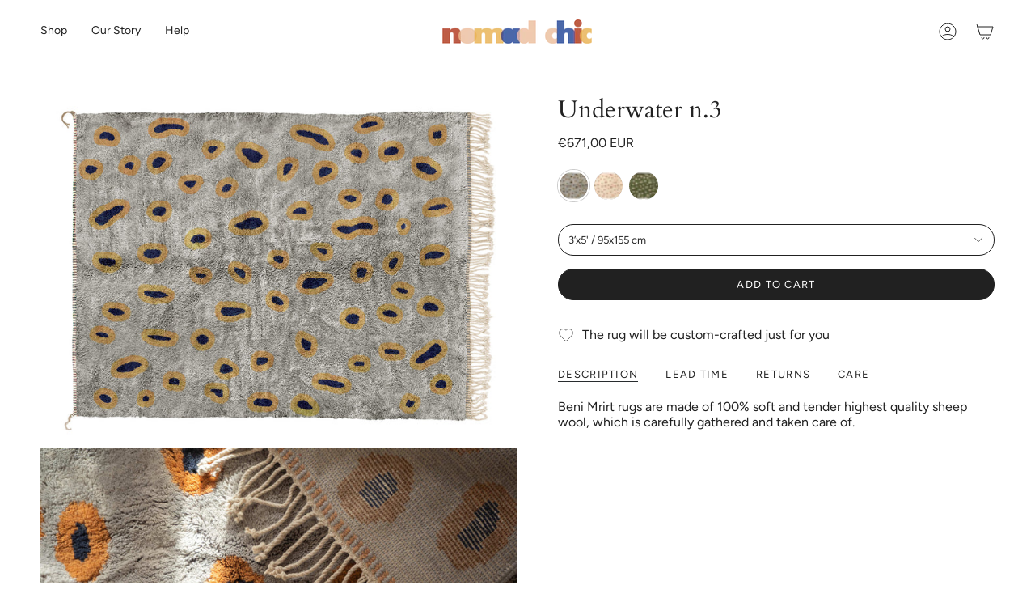

--- FILE ---
content_type: text/html; charset=utf-8
request_url: https://nmdch.com/en-it/products/underwater-no3?section_id=api-product-grid-item
body_size: 1463
content:
<div id="shopify-section-api-product-grid-item" class="shopify-section">

<div data-api-content>
<div
    class="grid-item product-item product-item--swatches product-item--left product-item--outer-text  "
    id="product-item--api-product-grid-item-8512159678813"
    data-grid-item
    
  >
    <div class="product-item__image" data-product-image>
      <a
        class="product-link"
        href="/en-it/products/underwater-no3"
        aria-label="Underwater n.3"
        data-product-link="/en-it/products/underwater-no3"
      ><div class="product-item__bg" data-product-image-default><figure class="image-wrapper image-wrapper--cover lazy-image lazy-image--backfill is-loading" style="--aspect-ratio: 1.4285714285714286;" data-aos="img-in"
  data-aos-delay="||itemAnimationDelay||"
  data-aos-duration="800"
  data-aos-anchor="||itemAnimationAnchor||"
  data-aos-easing="ease-out-quart"><img src="//nmdch.com/cdn/shop/files/nomad-chic-underwater-no3-1.jpg?crop=center&amp;height=833&amp;v=1741962533&amp;width=1191" alt="" width="1191" height="833" loading="eager" srcset="//nmdch.com/cdn/shop/files/nomad-chic-underwater-no3-1.jpg?v=1741962533&amp;width=136 136w, //nmdch.com/cdn/shop/files/nomad-chic-underwater-no3-1.jpg?v=1741962533&amp;width=160 160w, //nmdch.com/cdn/shop/files/nomad-chic-underwater-no3-1.jpg?v=1741962533&amp;width=180 180w, //nmdch.com/cdn/shop/files/nomad-chic-underwater-no3-1.jpg?v=1741962533&amp;width=220 220w, //nmdch.com/cdn/shop/files/nomad-chic-underwater-no3-1.jpg?v=1741962533&amp;width=254 254w, //nmdch.com/cdn/shop/files/nomad-chic-underwater-no3-1.jpg?v=1741962533&amp;width=284 284w, //nmdch.com/cdn/shop/files/nomad-chic-underwater-no3-1.jpg?v=1741962533&amp;width=292 292w, //nmdch.com/cdn/shop/files/nomad-chic-underwater-no3-1.jpg?v=1741962533&amp;width=320 320w, //nmdch.com/cdn/shop/files/nomad-chic-underwater-no3-1.jpg?v=1741962533&amp;width=480 480w, //nmdch.com/cdn/shop/files/nomad-chic-underwater-no3-1.jpg?v=1741962533&amp;width=528 528w, //nmdch.com/cdn/shop/files/nomad-chic-underwater-no3-1.jpg?v=1741962533&amp;width=640 640w, //nmdch.com/cdn/shop/files/nomad-chic-underwater-no3-1.jpg?v=1741962533&amp;width=720 720w, //nmdch.com/cdn/shop/files/nomad-chic-underwater-no3-1.jpg?v=1741962533&amp;width=960 960w, //nmdch.com/cdn/shop/files/nomad-chic-underwater-no3-1.jpg?v=1741962533&amp;width=1080 1080w" sizes="500px" fetchpriority="high" class=" fit-cover is-loading ">
</figure>

&nbsp;</div><div class="product-item__bg__sibling" data-product-image-sibling></div></a>

      
    </div>

    <div
      class="product-information"
      style="--swatch-size: var(--swatch-size-filters);"
      data-product-information
    >
      <div class="product-item__info body-medium">
        <a class="product-link" href="/en-it/products/underwater-no3" data-product-link="/en-it/products/underwater-no3">
          <p class="product-item__title">Underwater n.3</p>

          <div class="product-item__price__holder has-siblings"><div class="product-item__price" data-product-price>
<span class="price">
  
    <span class="new-price">
      
        <small>From</small>
      
€671,00 EUR
</span>
    
  
</span>
</div>
          </div>
        </a><product-siblings class="product-item__siblings product-item__swatches__holder product-item__swatches__holder--circle product-item__swatches__holder--text-slider">
        <native-scrollbar class="radio__fieldset radio__fieldset--swatches radio__fieldset--pgi" data-sibling-fieldset>
          <div class="selector-wrapper__scrollbar" data-scrollbar><tooltip-component
                class="swatches swatch__button swatch__button--circle swatch-grey-sand-midnight-blue"
                style="
                  --animation-delay: 0ms;
                  --swatch: var(--grey-sand-midnight-blue);
                "
                data-tooltip="Grey/Sand/Midnight Blue"
                data-sibling-link="/en-it/products/underwater-no3"
                data-sibling-price="€671,00 EUR"
                data-sibling-compare-at-price=""
                data-sibling-cutline=""
                data-sibling-image="//nmdch.com/cdn/shop/files/nomad-chic-underwater-no3-1.jpg?v=1741962533"
                tabindex="0">
                <div class="sibling__link sibling__link--current"><figure class="image-wrapper lazy-image lazy-image--backfill is-loading" style="--aspect-ratio: 1;"><img src="//nmdch.com/cdn/shop/files/nomad-chic-underwater-no3-1.jpg?crop=center&amp;height=36&amp;v=1741962533&amp;width=36" alt="" width="36" height="36" loading="lazy" srcset="//nmdch.com/cdn/shop/files/nomad-chic-underwater-no3-1.jpg?v=1741962533&amp;width=18 18w, //nmdch.com/cdn/shop/files/nomad-chic-underwater-no3-1.jpg?v=1741962533&amp;width=27 27.0w, //nmdch.com/cdn/shop/files/nomad-chic-underwater-no3-1.jpg?v=1741962533&amp;width=36 36w" sizes="18px" class=" fit-cover is-loading ">
</figure>
</div>
              </tooltip-component><tooltip-component
                class="swatches swatch__button swatch__button--circle swatch-natural-peony-sand"
                style="
                  --animation-delay: 50ms;
                  --swatch: var(--natural-peony-sand);
                "
                data-tooltip="Natural/Peony/Sand"
                data-sibling-link="/en-it/products/underwater-no2"
                data-sibling-price="€671,00 EUR"
                data-sibling-compare-at-price=""
                data-sibling-cutline=""
                data-sibling-image="//nmdch.com/cdn/shop/files/nomad-chic-berberskij-kover-beni-mrirt-underwater-2-1.jpg?v=1757686278"
                tabindex="0">
                <div class="sibling__link"><figure class="image-wrapper lazy-image lazy-image--backfill is-loading" style="--aspect-ratio: 1;"><img src="//nmdch.com/cdn/shop/files/nomad-chic-berberskij-kover-beni-mrirt-underwater-2-1.jpg?crop=center&amp;height=36&amp;v=1757686278&amp;width=36" alt="" width="36" height="36" loading="lazy" srcset="//nmdch.com/cdn/shop/files/nomad-chic-berberskij-kover-beni-mrirt-underwater-2-1.jpg?v=1757686278&amp;width=18 18w, //nmdch.com/cdn/shop/files/nomad-chic-berberskij-kover-beni-mrirt-underwater-2-1.jpg?v=1757686278&amp;width=27 27.0w, //nmdch.com/cdn/shop/files/nomad-chic-berberskij-kover-beni-mrirt-underwater-2-1.jpg?v=1757686278&amp;width=36 36w" sizes="18px" class=" fit-cover is-loading ">
</figure>
</div>
              </tooltip-component><tooltip-component
                class="swatches swatch__button swatch__button--circle swatch-fern-sand-grey"
                style="
                  --animation-delay: 100ms;
                  --swatch: var(--fern-sand-grey);
                "
                data-tooltip="Fern/Sand/Grey"
                data-sibling-link="/en-it/products/underwater-no1"
                data-sibling-price="€671,00 EUR"
                data-sibling-compare-at-price=""
                data-sibling-cutline=""
                data-sibling-image="//nmdch.com/cdn/shop/files/nomad-chic-underwater-no1-1.jpg?v=1741962585"
                tabindex="0">
                <div class="sibling__link"><figure class="image-wrapper lazy-image lazy-image--backfill is-loading" style="--aspect-ratio: 1;"><img src="//nmdch.com/cdn/shop/files/nomad-chic-underwater-no1-1.jpg?crop=center&amp;height=36&amp;v=1741962585&amp;width=36" alt="" width="36" height="36" loading="lazy" srcset="//nmdch.com/cdn/shop/files/nomad-chic-underwater-no1-1.jpg?v=1741962585&amp;width=18 18w, //nmdch.com/cdn/shop/files/nomad-chic-underwater-no1-1.jpg?v=1741962585&amp;width=27 27.0w, //nmdch.com/cdn/shop/files/nomad-chic-underwater-no1-1.jpg?v=1741962585&amp;width=36 36w" sizes="18px" class=" fit-cover is-loading ">
</figure>
</div>
              </tooltip-component></div><div class="selector-wrapper__actions">
              <button type="button" class="radio__fieldset__arrow radio__fieldset__arrow--prev is-hidden" data-scrollbar-arrow-prev><svg aria-hidden="true" focusable="false" role="presentation" class="icon icon-nav-arrow-left" viewBox="0 0 24 24"><path d="m15 6-6 6 6 6" stroke="#000" stroke-linecap="round" stroke-linejoin="round"/></svg><span class="visually-hidden">See All</span>
              </button>

              <button type="button" class="radio__fieldset__arrow radio__fieldset__arrow--next is-hidden" data-scrollbar-arrow-next>
                <svg aria-hidden="true" focusable="false" role="presentation" class="icon icon-nav-arrow-right" viewBox="0 0 24 24"><path d="m9 6 6 6-6 6" stroke="#000" stroke-width="1" stroke-linecap="round" stroke-linejoin="round"/></svg>
                <span class="visually-hidden">See All</span>
              </button>
            </div></native-scrollbar><span class="product-item__swatches__count">
            <span data-sibling-count>3 colors</span>
          </span></product-siblings>
<quick-add-product>
            <div class="quick-add__holder mobile" data-quick-add-holder="8512159678813"><button
                  class="quick-add__button btn btn--outline btn--small"
                  type="button"
                  aria-label="Quick add"
                  data-quick-add-btn
                  data-quick-add-modal-handle="underwater-no3"
                >
                  <span class="btn__text">Quick add
</span>
                  <span class="btn__added">&nbsp;</span>
                  <span class="btn__loader">
                    <svg height="18" width="18" class="svg-loader">
                      <circle r="7" cx="9" cy="9" />
                      <circle stroke-dasharray="87.96459430051421 87.96459430051421" r="7" cx="9" cy="9" />
                    </svg>
                  </span>
                </button>


<template data-quick-add-modal-template>
  <dialog class="drawer product-quick-add" data-product-id="8512159678813" data-section-id="" inert data-quick-add-modal data-scroll-lock-required>
    <form method="dialog">
      <button class="visually-hidden no-js" aria-label="Close"></button>
    </form>

    <div class="drawer__inner product-quick-add__content" data-product-upsell-container data-scroll-lock-scrollable style="--swatch-size: var(--swatch-size-product)">
      <div class="product-quick-add__close-outer">
        <button class="product-quick-add__close drawer__close" aria-label="Close" data-quick-add-modal-close autofocus><svg aria-hidden="true" focusable="false" role="presentation" class="icon icon-cancel" viewBox="0 0 24 24"><path d="M6.758 17.243 12.001 12m5.243-5.243L12 12m0 0L6.758 6.757M12.001 12l5.243 5.243" stroke="currentColor" stroke-linecap="round" stroke-linejoin="round"/></svg></button>
      </div>

      <div class="product-quick-add__inner" data-product-upsell-ajax></div>

      <div class="loader loader--top"><div class="loader-indeterminate"></div></div>
    </div>
  </dialog>
</template></div>
          </quick-add-product></div>
    </div>
  </div></div></div>